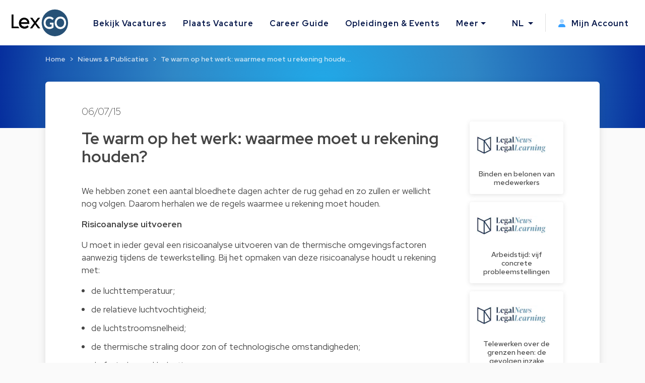

--- FILE ---
content_type: text/html; charset=utf-8
request_url: https://www.lexgo.be/nl/nieuws-en-publicaties/3002-te-warm-op-het-werk-waarmee-moet-u-rekening-houden
body_size: 14439
content:
<!DOCTYPE html>
<html lang="nl">
  <head>
    <meta charset="UTF-8">
    <title>Te warm op het werk: waarmee moet u rekening houden?</title>    
    <meta name="viewport" content="width=device-width, initial-scale=1, minimum-scale=0.1">

      <meta name="description" lang="nl" content="Te warm op het werk: waarmee moet u rekening houden?. We hebben zonet een aantal bloedhete dagen achter de rug gehad en zo zullen er wellicht nog">

   
    <link href="https://www.lexgo.be/nl/nieuws-en-publicaties/3002-te-warm-op-het-werk-waarmee-moet-u-rekening-houden" rel="canonical" />

    <meta property="og:site_name" content="Lexgo.be">
<meta property="og:type" content="article">
<meta property="og:url" content="https://www.lexgo.be/nl/nieuws-en-publicaties/3002-te-warm-op-het-werk-waarmee-moet-u-rekening-houden">
<meta property="og:locale" content="nl_BE">
<meta property="twitter:account_id" content="31395386">
<meta property="twitter:site" content="@LexGOBe">
<meta property="twitter:creator" content="@LexGOBe">
<meta property="twitter:card" content="summary_large_image">



  <meta property="og:title" content="Te warm op het werk: waarmee moet u rekening houden?">
  <meta property="twitter:title" content="Te warm op het werk: waarmee moet u rekening houden?">
  <meta property="og:description" content="Te warm op het werk: waarmee moet u rekening houden?. We hebben…">
  <meta property="twitter:description" content="Te warm op het werk: waarmee moet u rekening houden?. We hebben…">

  <meta property="og:image" content="https://cdn3.lexgo.be/lexgo_header_social.png">
  <meta property="og:image:secure_url" content="https://cdn3.lexgo.be/lexgo_header_social.png">
  <meta property="og:image:width" content="1200">
  <meta property="og:image:height" content="630">
  <meta property="og:image:alt" content="Lexgo header">
  <meta property="og:image:type" content="image/png">
  <meta property="twitter:image" content="https://cdn3.lexgo.be/lexgo_header_social.png">




    <meta name="csrf-param" content="authenticity_token" />
<meta name="csrf-token" content="XtMeMc17jVAwrDWxkE3Wfd4anNsbL7ie8bDTSyDCkNDGOBNW5vXspTcTNvYZqrfp-n60owEaPluX5m3N-Zk0hQ" />
    

    <link rel="preconnect" href="https://fonts.googleapis.com">
    <link rel="preconnect" href="https://fonts.gstatic.com" crossorigin>
    <link href="https://fonts.googleapis.com/css2?family=Red+Hat+Display:ital,wght@0,300;0,400;0,500;0,600;0,700;0,800;0,900;1,300;1,400;1,500;1,600;1,700;1,800;1,900&display=swap" rel="stylesheet">
    <link href="https://fonts.googleapis.com/css2?family=Red+Hat+Text:ital,wght@0,300;0,400;0,500;0,600;0,700;1,300;1,400;1,500;1,600;1,700&display=swap" rel="stylesheet">
    <link href="https://fonts.googleapis.com/css2?family=Roboto:ital,wght@0,100;0,300;0,400;0,500;0,700;0,900;1,100;1,300;1,400;1,500;1,700;1,900&display=swap" rel="stylesheet">

    <!-- Favicon -->
<link rel="apple-touch-icon" sizes="180x180" href="https://cdn3.lexgo.be/favicon/apple-touch-icon.png"> 
<link rel="icon" type="image/png" sizes="32x32" href="https://cdn3.lexgo.be/favicon/favicon-32x32.png">
<link rel="icon" type="image/png" sizes="16x16" href="https://cdn3.lexgo.be/favicon/favicon-16x16.png">
<link rel="manifest" href="https://assets.lexgo.be/assets/web/favicon/lexgobe-506808279da11ec5c6ad36db9afb991f82a4cd6a817990903c5b625df9dfc618.webmanifest">
<link rel="mask-icon" href="https://cdn3.lexgo.be/favicon/safari-pinned-tab.svg" color="#2f6998">
<meta name="msapplication-TileColor" content="#bdfeff">
<meta name="theme-color" content="#ffffff">


    <!-- International -->
    
    <link href="https://www.lexgo.be/en/news-and-articles/3002-te-warm-op-het-werk-waarmee-moet-u-rekening-houden" rel="alternate" hreflang="x-default" />
    <link href="https://www.lexgo.be/en/news-and-articles/3002-te-warm-op-het-werk-waarmee-moet-u-rekening-houden" rel="alternate" hreflang="en" />
    <link href="https://www.lexgo.be/fr/actualites-et-articles/3002-trop-chaud-au-travail-a-quoi-devez-vous-etre-attentif" rel="alternate" hreflang="fr" />
       <link href="https://www.lexgo.be/nl/nieuws-en-publicaties/3002-te-warm-op-het-werk-waarmee-moet-u-rekening-houden" rel="alternate" hreflang="nl" />

    <!-- Bootstrap -->
    <link href="https://cdn.jsdelivr.net/npm/bootstrap@5.1.1/dist/css/bootstrap.min.css" rel="stylesheet" integrity="sha384-F3w7mX95PdgyTmZZMECAngseQB83DfGTowi0iMjiWaeVhAn4FJkqJByhZMI3AhiU" crossorigin="anonymous">

      <link rel="stylesheet" href="https://cdnjs.cloudflare.com/ajax/libs/bootstrap-multiselect/1.1.1/css/bootstrap-multiselect.min.css" integrity="sha512-jpey1PaBfFBeEAsKxmkM1Yh7fkH09t/XDVjAgYGrq1s2L9qPD/kKdXC/2I6t2Va8xdd9SanwPYHIAnyBRdPmig==" crossorigin="anonymous" referrerpolicy="no-referrer">

    <link rel="stylesheet" href="https://assets.lexgo.be/assets/public-fd170e2e2f1c816fdd2bc1baeb2021a64e7101de7c3f31b947a8074bb2e01087.css" media="all" data-turbo-track="reload" />
    <script src="https://assets.lexgo.be/assets/public-d259dde22a000b47cb527cca1c21784c45141cfc5445daa2fdb85c07aeb26595.js" data-turbo-track="reload" defer="defer"></script>

    	<script defer data-domain="lexgo.be" src="https://plausible.io/js/plausible.js"></script>

    
<!-- Google Tag Manager -->
<script>(
	function(w,d,s,l,i){
		w[l] = w[l] || [];
		w[l].push({'gtm.start': new Date().getTime(),event:'gtm.js'});
		var f=d.getElementsByTagName(s)[0], j=d.createElement(s),dl=l!='dataLayer'?'&l='+l:'';
		j.async=true;
		j.src='https://www.googletagmanager.com/gtm.js?id='+i+dl;
		f.parentNode.insertBefore(j,f);
	}
)(window,document,'script','dataLayer','GTM-TVRQ63B');</script>
<!-- End Google Tag Manager -->


    <link rel="alternate" type="application/rss+xml" title="RSS" href="https://www.lexgo.be/nl/jobs.rss" />
    <link rel="alternate" type="application/rss+xml" title="RSS" href="https://www.lexgo.be/fr/emploi.rss" />
    <link rel="alternate" type="application/rss+xml" title="RSS" href="https://www.lexgo.be/en/jobs.rss" />
    <script>
   (function(src, cb) {
    var s = document.createElement('script'); s.setAttribute('src', src);
    s.onload = cb; (document.head || document.body).appendChild(s);
  })('https://ucarecdn.com/libs/blinkloader/3.x/blinkloader.min.js', function() {
    window.Blinkloader.optimize({
      pubkey:'2bb9e07f449057c88dd0',
      fadeIn:true,
      lazyload:true,
      smartCompression:true,
      responsive:true,
      retina:true,
      webp:true,
      batchSize: 10,
      cdnBase: 'https://images.lexgo.be'
    });
  })
</script>


  </head>

  <body data-controller="ahoy-all " data-locale="nl" data-domain="www.lexgo.be" data-is-admin="0"   data-ahoy-all-eventable-global-id-value="gid://lexgo/Article/3002"
  data-ahoy-all-source-value=""
>
    
<!-- Google Tag Manager (noscript) -->
<noscript><iframe src="https://www.googletagmanager.com/ns.html?id=GTM-TVRQ63B"
height="0" width="0" style="display:none;visibility:hidden" title="Google Tag Manager"></iframe></noscript>
<!-- End Google Tag Manager (noscript) -->


    <!-- Cookie button GDPR popup -->

<div  data-controller="cookie-popup" 
      data-cookie-popup-source-value=""
      data-cookie-popup-campaign-value=""
      data-cookie-popup-term-value=""
      data-turbo-permanent
      data-cookie-popup-force-popup-value="false"
>
  <button type="button" class="btn btn-primary btn-circle btn-cookie" id="toastbtn" data-action="cookie-popup#show" data-cookie-popup-target="bubble" style="display:none"><i class="fa-light fa-cookie-bite"></i></button>

  <div class="cookie_position start-0">
    <div id="CookieToast" class="toast hide" role="alert" aria-live="assertive" aria-atomic="true" data-bs-autohide="false" data-cookie-popup-target="popup">
      <div class="toast-header">
        <button type="button" class="btn-close" data-action="cookie-popup#snooze" aria-label="Close"></button>
      </div>
      <div class="toast-body">

        <div class="toast_content">
           <img class="tenxt-center cookie_illustration" alt="Cookie_illustration" src="https://assets.lexgo.be/assets/web/cookies-popup-45ad525e501e84bb7f959f1bf4c9efdfbeeab8d5ff695c1485bcef6e1dba1115.svg" />
          <p class="mt-2">Indien u zich akkoord verklaart gebruiken wij cookies om uw surfervaring te verbeteren. Zo kunnen wij o.a. bepaalde inhoud en advertenties personaliseren, alsook beperkte (anonieme) statistieken bijhouden.</p>
          <a href="/nl/cookies">Lees meer</a>
        </div>

        <div class="mt-4 d-flex flex-row justify-content-between d-none d-sm-block">
          <button type="button" class="btn btn-blue toast-btn" data-action="cookie-popup#snooze">Negeer</button>
          <button type="button" class="btn btn-blue toast-btn" data-action="cookie-popup#reject">Niet akkoord</button>
          <button class="btn btn-primary toast-btn" type="button" data-action="cookie-popup#allow">Akkoord</button>
        </div>

        <div class="mt-4 d-flex flex-column flex-sm-row justify-content-between d-block d-sm-none">
          <div class="order-2 w-100 d-flex mt-2">
            <button type="button" class="btn btn-blue toast-btn flex-fill mx-1" data-action="cookie-popup#snooze">Negeer</button>
            <button type="button" class="btn btn-blue toast-btn flex-fill mx-1" data-action="cookie-popup#reject">Niet akkoord</button>  
          </div>
          <button class="btn btn-primary toast-btn order-1 mx-1" type="button" data-action="cookie-popup#allow">Akkoord</button>
        </div>
      </div>
      
    </div>
  </div>
</div>


      
  <!-- Navbar -->
  <nav id="menuNav" class="navbar navbar-expand-custom">
    <a class="navbar-brand p-0 m-0 me-5" href="https://www.lexgo.be/nl">
      <img alt="Logo LexGO" class="navbar-icon d-inline-block align-top" src="https://assets.lexgo.be/assets/web/logo-3aa60b64ce29b5e732c4beceb240ade92cc95816c80c14bb3eef039deb6cf2c7.svg" />
    </a>

    <button class="navbar-toggler collapsed" type="button" data-bs-toggle="collapse" data-bs-target="#navbarContent" aria-controls="navbarContent" aria-expanded="false" aria-label="Toggle navigation">
      <span class="navbar-toggler-icon d-flex justify-content-center align-items-center">
        <i class="inline-bars" aria-hidden="true"><style>.header_fa_bars_icon { width: 1em; height: 1em; vertical-align: -.125em; }</style><svg xmlns="http://www.w3.org/2000/svg" class="header_fa_bars_icon" viewBox="0 0 448 512"><path d="M0 96C0 78.3 14.3 64 32 64H416c17.7 0 32 14.3 32 32s-14.3 32-32 32H32C14.3 128 0 113.7 0 96zM0 256c0-17.7 14.3-32 32-32H416c17.7 0 32 14.3 32 32s-14.3 32-32 32H32c-17.7 0-32-14.3-32-32zM448 416c0 17.7-14.3 32-32 32H32c-17.7 0-32-14.3-32-32s14.3-32 32-32H416c17.7 0 32 14.3 32 32z"/></svg></i>
        <i class="fas fa-times" aria-hidden="true"></i>
      </span>
    </button>
  
    <div class="collapse navbar-collapse" id="navbarContent">
      <ul class="navbar-nav me-auto">
        <li class="nav-item"><a class="nav-link" href="/nl/jobs">Bekijk Vacatures</a></li>
        <li class="nav-item"><a class="nav-link" href="/nl/plaats-vacature">Plaats Vacature</a></li>
        <li class="nav-item"><a class="nav-link" target="_blank" href="https://careerguide.lexgo.be/nl">Career Guide</a></li>
        <li class="nav-item"><a class="nav-link" href="/nl/opleidingen-en-evenementen">Opleidingen &amp; Events</a></li>
        <li class="nav-item dropdown">
          <a class="nav-link dropdown-toggle" href="#" id="moreDropdown" role="button" data-bs-toggle="dropdown" aria-haspopup="true" aria-expanded="false">Meer</a>
          <div class="dropdown-menu" aria-labelledby="moreDropdown">
            <a class="dropdown-item" href="/nl/nieuws-en-publicaties">Nieuws &amp; Publicaties</a>
            <a class="dropdown-item" href="/nl/advocatenkantoren">Legal Directory</a>
            <a class="dropdown-item" href="/nl/over-ons/over-lexgo">Over LexGO</a>
            <a class="dropdown-item" href="/nl/over-ons/contacteer-ons">Contacteer Ons</a>
            <hr>
            <a class="dropdown-item" href="https://www.facebook.com/LexGo.be" target="_blank"><i class="fab fa-facebook-square"></i> Facebook</a>
            <a class="dropdown-item" href="https://x.com/LexGOBe" target="_blank"><i class="fab fa-brands fa-square-x-twitter"></i> X.com</a>
            <a class="dropdown-item" href="https://www.linkedin.com/company/lexgo" target="_blank"><i class="fab fa-linkedin"></i> Linkedin</a>
          </div>
        </li>
      </ul>
      <hr>
      <ul class="navbar-nav my-lg-0">
        <li class="nav-item dropdown">
          <a class="nav-link dropdown-toggle" href="#" id="langDropdown" role="button" data-bs-toggle="dropdown" aria-haspopup="true" aria-expanded="false">
            NL
          </a>
          <div class="dropdown-menu" aria-labelledby="langDropdown">
              <a class="dropdown-item" data-turbo="false" href="https://www.lexgo.be/en/news-and-articles/3002-te-warm-op-het-werk-waarmee-moet-u-rekening-houden">EN</a> 
              <a class="dropdown-item" data-turbo="false" href="https://www.lexgo.be/fr/actualites-et-articles/3002-trop-chaud-au-travail-a-quoi-devez-vous-etre-attentif">FR</a>
          </div>
        </li>
        <li class="vl .d-sm-none .d-md-block mx-2"></li>
        <li class="nav-item">
          <a class="nav-link" href="/nl/my_lexgo/nieuwsbrief-instellingen/nieuw">
            <i class="me-2"><style>.header_fa_user_icon { width: 1em; height: 1em; vertical-align: -.125em; }</style><svg xmlns="http://www.w3.org/2000/svg" class="header_fa_user_icon" viewBox="0 0 448 512"><defs><style>.fa-primary{fill:#39a1ff;}.fa-secondary{opacity:.4;fill: #39a1ff;}</style></defs><path class="fa-primary" d="M274.7 304H173.3C77.61 304 0 381.6 0 477.3c0 19.14 15.52 34.67 34.66 34.67h378.7C432.5 512 448 496.5 448 477.3C448 381.6 370.4 304 274.7 304z"/><path class="fa-secondary" d="M352 128c0 70.69-57.3 128-128 128C153.3 256 96 198.7 96 128s57.31-128 128-128C294.7 0 352 57.31 352 128z"/></svg></i>
            Mijn Account
</a>        </li>
      </ul>
    </div>
  </nav>
  <!-- End of Navbar -->


    





  <script type="application/ld+json">{"@context":"http://schema.org","@type":"Article","mainEntityOfPage":{"@type":"WebPage","@id":"https://alpaca.lexgo2.c66.me/nl/nieuws-en-publicaties/3002-te-warm-op-het-werk-waarmee-moet-u-rekening-houden"},"isPartOf":{"@id":"https://alpaca.lexgo2.c66.me/nl/nieuws-en-publicaties/3002-te-warm-op-het-werk-waarmee-moet-u-rekening-houden"},"headline":"Te warm op het werk: waarmee moet u rekening houden?","description":"Te warm op het werk: waarmee moet u rekening houden?","articleBody":"\n  \u003cp\u003eWe hebben zonet een aantal bloedhete dagen achter de rug gehad en zo zullen er wellicht nog volgen. Daarom herhalen we de regels waarmee u rekening moet houden.\u003c/p\u003e\n\n\u003cp\u003e\u003cstrong\u003eRisicoanalyse uitvoeren\u003c/strong\u003e\u003c/p\u003e\n\n\u003cp\u003eU moet in ieder geval een risicoanalyse uitvoeren van de thermische omgevingsfactoren aanwezig tijdens de tewerkstelling. Bij het opmaken van deze risicoanalyse houdt u rekening met:\u003c/p\u003e\n\n\u003cul\u003e\n\t\u003cli\u003ede luchttemperatuur;\u003c/li\u003e\n\t\u003cli\u003ede relatieve luchtvochtigheid;\u003c/li\u003e\n\t\u003cli\u003ede luchtstroomsnelheid;\u003c/li\u003e\n\t\u003cli\u003ede thermische straling door zon of technologische omstandigheden;\u003c/li\u003e\n\t\u003cli\u003ede fysische werkbelasting;\u003c/li\u003e\n\t\u003cli\u003ede gebruikte werkmethodes en arbeidsmiddelen;\u003c/li\u003e\n\t\u003cli\u003ede werkkledij en de persoonlijke beschermingsmiddelen;\u003c/li\u003e\n\t\u003cli\u003ede combinatie van al deze factoren.\u003c/li\u003e\n\u003c/ul\u003e\n\n\u003cp\u003eU evalueert deze thermische omgevingsfactoren en, indien nodig, meet u ze overeenkomstig de meet- en berekeningsmethodes die worden bepaald na advies van de preventieadviseur-arbeidsgeneesheer of de preventieadviseur-arbeidshygiëne en na akkoord van het Comité voor Preventie en Bescherming op het Werk of, bij ontstentenis daarvan, de vakbondsafvaardiging of, bij ontstentenis van de vakbondsafvaardiging, de werknemers zelf.\u003c/p\u003e\n\n\u003cp\u003eVervolgens stelt u op grond van deze risicoanalyse passende preventiemaatregelen vast.\u003c/p\u003e\n\n\u003cp\u003e\u003cstrong\u003eWelke waarden bepalen dat het te warm is om te werken?\u003c/strong\u003e\u003c/p\u003e\n\n\u003cp\u003eNiet alleen de temperatuur maar ook de luchtvochtigheid, luchtstroomsnelheid en de thermische straling bepalen dat het te warm is om te werken. Dit alles wordt gemeten met een “nattebolthermometer” die de aanwezige warmte uitdrukt in “Wet Bulb Globe Temperature” (WBGT).  Die zal steeds een paar eenheden lager liggen dan de effectieve temperatuur, uitgedrukt in graden Celsius.\u003c/p\u003e\n\n\u003cp\u003eDe niet te overschrijden waarden in functie van het te verrichten werk zijn de volgende:\u003c/p\u003e\n\n\n\t\n\t\t\n\t\t\tzeer licht of licht werk\n\t\t\t29\n\t\t\n\t\t\n\t\t\thalfzwaar werk\n\t\t\t26\n\t\t\n\t\t\n\t\t\tzwaar werk\n\t\t\t22\n\t\t\n\t\t\n\t\t\tzeer zwaar werk\n\t\t\t18\n\t\t\n\t\n\n\n\n\n\u003cp\u003e\u003cstrong\u003eWelke maatregelen moeten genomen worden wanneer het te warm is?\u003c/strong\u003e\u003cbr\u003e\n \u003cbr\u003e\nWanneer de WBGT-waarden de vooropgestelde grenzen kunnen overschrijden, moet u de nodige technische en organisatorische maatregelen nemen om de blootstelling aan de warmte en de daaruit voortvloeiende risico’s te voorkomen of te beperken.\u003c/p\u003e\n\n\u003cp\u003eDeze maatregelen kunnen de volgende zijn:\u003c/p\u003e\n\n\u003cul\u003e\n\t\u003cli\u003etechnische maatregelen zoals bijvoorbeeld het inrichten van kunstmatige ventilatie, het opvangen en afvoeren van warme en vochtige dampen of gassen, het plaatsen van reflecterende afschermingen, … ;\u003c/li\u003e\n\t\u003cli\u003ehet verlagen van de fysische inspanningen door het gebruik van arbeidsmiddelen of werkmethodes;\u003c/li\u003e\n\t\u003cli\u003ehet verminderen van de duur en de intensiteit van de blootstelling;\u003c/li\u003e\n\t\u003cli\u003ehet aanpassen van de werkroosters of arbeidsorganisatie;\u003c/li\u003e\n\t\u003cli\u003ehet verschaffen van aangepaste kledij;\u003c/li\u003e\n\t\u003cli\u003ehet gratis ter beschikking stellen van verfrissende dranken;\u003c/li\u003e\n\t\u003cli\u003e …\u003c/li\u003e\n\u003c/ul\u003e\n\n\u003cp\u003eIn bepaalde gevallen wordt er door het K.B. opgelegd welke maatregelen u moet nemen. Indien de overschrijding van de actiewaarden te wijten is aan het klimaat, dan moet u verplicht de volgende maatregelen nemen:\u003c/p\u003e\n\n\u003cul\u003e\n\t\u003cli\u003eindien de overschrijding aanhoudt, binnen de 48 uur na de vaststelling van de overschrijding, inrichtingen voor een kunstmatige verluchting installeren;\u003c/li\u003e\n\t\u003cli\u003eindien na deze termijn van 48 uur de overschrijdingen voortduren, voorzien in een regime van beperkte aanwezigheid en rusttijden;\u003c/li\u003e\n\t\u003cli\u003ezorgen voor de verdeling van verfrissende dranken, en dit zonder kosten voor de werknemers en overeenkomstig het advies van preventieadviseur-arbeidsgeneesheer;\u003c/li\u003e\n\t\u003cli\u003ede werknemers bovendien beschermen tegen zonnestraling: dit kan door een installatie of door de aanpassing van de arbeidsorganisatie. Indien de werknemers rechtstreeks worden blootgesteld aan zonnestraling dienen zij over collectieve of persoonlijke beschermingsmiddelen te beschikken (bijvoorbeeld zonnecrème, hoofddeksel, …).\u003c/li\u003e\n\u003c/ul\u003e\n\n\u003cp\u003eTenzij u kan inroepen dat u bepaalde ISO-normen toepast (die de naleving van de regels inzake beperkte aanwezigheid en rusttijden inhoudt wanneer het te warm is om te werken) moet u, alvorens een regime van beperkte aanwezigheid en rusttijden in te voeren, het advies inwinnen van de preventieadviseur-arbeidsgeneesheer en het akkoord hebben van het Comité voor Preventie en Bescherming op het Werk of, bij ontstentenis daarvan, van de vakbondsafvaardiging. Indien er geen akkoord gevonden kan worden, dient er te worden nagegaan of er binnen het paritair comité waaronder de werkgever ressorteert, geen regels werden vastgesteld in een algemeen verbindend verklaarde CAO.\u003c/p\u003e\n\n\u003cp\u003eBij gebreke hiervan dienen de volgende rusttijden te worden nageleefd:\u003c/p\u003e\n\n\n\t\n\t\t\n\t\t\t\u003cstrong\u003eAfwisseling in het werk\u003c/strong\u003e\n\t\t\t\u003cstrong\u003eWBGT-waarden\u003c/strong\u003e\n\t\t\n\t\t\n\t\t\tLicht werk\n\t\t\tHalfzwaar werk\n\t\t\tZwaar werk\n\t\t\tZeer zwaar werk\n\t\t\n\t\t\n\t\t\t45 min werk - 15 min rust\n\t\t\t29,5\n\t\t\t27\n\t\t\t23\n\t\t\t19\n\t\t\n\t\t\n\t\t\t30 min werk - 30 min rust\n\t\t\t30\n\t\t\t28\n\t\t\t24,5\n\t\t\t21\n\t\t\n\t\n\n\n\u003cp\u003eTot slot dienen de werknemers die aan overmatige warmte worden blootgesteld, tevens de nodige voorlichting en opleiding te krijgen over onder andere de resultaten van de risicoanalyse, de actiewaarden, …\u003c/p\u003e\n\n\u003cp\u003e\u003cstrong\u003eRol van de preventieadviseur- arbeidsgeneesheer\u003c/strong\u003e\u003c/p\u003e\n\n\u003cp\u003eDe preventieadviseur-arbeidsgeneesheer bepaalt onder welke categorie (licht/halfzwaar/zwaar/zeer zwaar) een bepaald werk ressorteert.\u003c/p\u003e\n\n\u003cp\u003eDaarnaast adviseert hij de werkgever over de te nemen maatregelen voor werknemers die behoren tot bijzonder gevoelige risicogroepen, zoals bijvoorbeeld jeugdige of zwangere werknemers.\u003c/p\u003e\n\n\u003cp\u003eDe preventieadviseur-arbeidsgeneesheer verstrekt tevens advies aan de werkgever omtrent de verdeling van de verfrissende dranken.\u003c/p\u003e\n\n\u003cp\u003e\u003cstrong\u003eKan de werknemer beslissen thuis te blijven bij (te) warm weer?\u003c/strong\u003e\u003c/p\u003e\n\n\u003cp\u003eEen werknemer kan niet zomaar beslissen thuis te blijven. Ook tijdens periodes met hoge temperaturen, moet de werknemer zijn normale arbeidsduur blijven presteren. Enkel indien u een regime van beperkte aanwezigheid invoert, kan de werknemer thuis blijven.\u003c/p\u003e\n\n\u003cp\u003e\u003cstrong\u003eBiedt tijdelijke werkloosheid een oplossing?\u003c/strong\u003e\u003c/p\u003e\n\n\u003cp\u003eBij langdurig extreme weersomstandigheden kan de werkgever bovendien autonoom beslissen om tijdelijke werkloosheid in te voeren.\u003c/p\u003e\n\n\u003cp\u003eDe weersomstandigheden moeten van die aard zijn dat zij de uitvoering van het werk onmogelijk maken. Wanneer de werkzaamheden enkel bemoeilijkt worden of het rendement daalt, kan de werkgever geen tijdelijke werkloosheid wegens slecht weer invoeren. Bij zeer warm kan er bijvoorbeeld tijdelijke werkloosheid worden ingevoerd wanneer het beton of het metselwerk verpulvert of het materiaal onhandelbaar is.\u003c/p\u003e\n\n\u003cp\u003eHet is duidelijk dat het hier om extreme temperaturen moet gaan die gedurende een langere periode aanhouden. De RVA behoudt de beslissingsbevoegdheid in verband met de vraag of het al dan niet gaat om gevallen waarin de \u003cstrong\u003ehoge temperaturen de uitvoering van het werk onmogelijk hebben gemaakt.\u003c/strong\u003e\u003c/p\u003e\n\n\u003cp\u003eMag de werknemer aangepaste zomerkledij dragen op de werkvloer?\u003c/p\u003e\n\n\u003cp\u003eDe kledij moet steeds in overeenstemming zijn met de regels vervat in het arbeidsreglement.\u003c/p\u003e\n","datePublished":"2015-07-06","dateModified":"2026-01-18","author":{"@type":"Person","name":"Leen Biesemans"}}</script>

  <!-- Header start -->
  <header class="secondary-header" id="ArticleHeader">
    <div class="secondary-header-container">

        <nav style="--bs-breadcrumb-divider: '>';" aria-label="breadcrumb"><ol class="breadcrumb"><li class="breadcrumb-item"><a href="/nl">Home</a></li><li class="breadcrumb-item"><a href="/nl/nieuws-en-publicaties">Nieuws &amp; Publicaties</a></li><li class="breadcrumb-item active" aria-current="page"><a href="/nl/nieuws-en-publicaties/3002-te-warm-op-het-werk-waarmee-moet-u-rekening-houden">Te warm op het werk: waarmee moet u rekening houde…</a></li></ol></nav>

    </div>
  </header>
  <script type="application/ld+json">{"@context":"http://schema.org","@type":"BreadcrumbList","itemListElement":[{"@type":"ListItem","position":1,"item":{"@id":"/nl","name":"Home"}},{"@type":"ListItem","position":2,"item":{"@id":"/nl/nieuws-en-publicaties","name":"Nieuws \u0026 Publicaties"}},{"@type":"ListItem","position":3,"item":{"@id":"/nl/nieuws-en-publicaties/3002-te-warm-op-het-werk-waarmee-moet-u-rekening-houden","name":"Te warm op het werk: waarmee moet u rekening houde…"}}]}</script>
  <!-- End of header -->



  <!-- Start of Article Detail -->
  
  <section id="ArticleDetail">
    <div class="main-section card-shadow">
      <div class="container-fluid article-detail">
        <div class="row">
          <h3 class="article-detail-date">06/07/15</h3>
        </div>
        <div class="row">
          
            <div class="col-12 col-lg-9">
              <div class="row article-detail-info">
                <h1 class="article-detail-title">Te warm op het werk: waarmee moet u rekening houden?</h1>
                <div class="article-content">
                  
  <p>We hebben zonet een aantal bloedhete dagen achter de rug gehad en zo zullen er wellicht nog volgen. Daarom herhalen we de regels waarmee u rekening moet houden.</p>

<p><strong>Risicoanalyse uitvoeren</strong></p>

<p>U moet in ieder geval een risicoanalyse uitvoeren van de thermische omgevingsfactoren aanwezig tijdens de tewerkstelling. Bij het opmaken van deze risicoanalyse houdt u rekening met:</p>

<ul>
	<li>de luchttemperatuur;</li>
	<li>de relatieve luchtvochtigheid;</li>
	<li>de luchtstroomsnelheid;</li>
	<li>de thermische straling door zon of technologische omstandigheden;</li>
	<li>de fysische werkbelasting;</li>
	<li>de gebruikte werkmethodes en arbeidsmiddelen;</li>
	<li>de werkkledij en de persoonlijke beschermingsmiddelen;</li>
	<li>de combinatie van al deze factoren.</li>
</ul>

<p>U evalueert deze thermische omgevingsfactoren en, indien nodig, meet u ze overeenkomstig de meet- en berekeningsmethodes die worden bepaald na advies van de preventieadviseur-arbeidsgeneesheer of de preventieadviseur-arbeidshygiëne en na akkoord van het Comité voor Preventie en Bescherming op het Werk of, bij ontstentenis daarvan, de vakbondsafvaardiging of, bij ontstentenis van de vakbondsafvaardiging, de werknemers zelf.</p>

<p>Vervolgens stelt u op grond van deze risicoanalyse passende preventiemaatregelen vast.</p>

<p><strong>Welke waarden bepalen dat het te warm is om te werken?</strong></p>

<p>Niet alleen de temperatuur maar ook de luchtvochtigheid, luchtstroomsnelheid en de thermische straling bepalen dat het te warm is om te werken. Dit alles wordt gemeten met een “nattebolthermometer” die de aanwezige warmte uitdrukt in “Wet Bulb Globe Temperature” (WBGT).  Die zal steeds een paar eenheden lager liggen dan de effectieve temperatuur, uitgedrukt in graden Celsius.</p>

<p>De niet te overschrijden waarden in functie van het te verrichten werk zijn de volgende:</p>


	
		
			zeer licht of licht werk
			29
		
		
			halfzwaar werk
			26
		
		
			zwaar werk
			22
		
		
			zeer zwaar werk
			18
		
	




<p><strong>Welke maatregelen moeten genomen worden wanneer het te warm is?</strong><br>
 <br>
Wanneer de WBGT-waarden de vooropgestelde grenzen kunnen overschrijden, moet u de nodige technische en organisatorische maatregelen nemen om de blootstelling aan de warmte en de daaruit voortvloeiende risico’s te voorkomen of te beperken.</p>

<p>Deze maatregelen kunnen de volgende zijn:</p>

<ul>
	<li>technische maatregelen zoals bijvoorbeeld het inrichten van kunstmatige ventilatie, het opvangen en afvoeren van warme en vochtige dampen of gassen, het plaatsen van reflecterende afschermingen, …&nbsp;;</li>
	<li>het verlagen van de fysische inspanningen door het gebruik van arbeidsmiddelen of werkmethodes;</li>
	<li>het verminderen van de duur en de intensiteit van de blootstelling;</li>
	<li>het aanpassen van de werkroosters of arbeidsorganisatie;</li>
	<li>het verschaffen van aangepaste kledij;</li>
	<li>het gratis ter beschikking stellen van verfrissende dranken;</li>
	<li> …</li>
</ul>

<p>In bepaalde gevallen wordt er door het K.B. opgelegd welke maatregelen u moet nemen. Indien de overschrijding van de actiewaarden te wijten is aan het klimaat, dan moet u verplicht de volgende maatregelen nemen:</p>

<ul>
	<li>indien de overschrijding aanhoudt, binnen de 48 uur na de vaststelling van de overschrijding, inrichtingen voor een kunstmatige verluchting installeren;</li>
	<li>indien na deze termijn van 48 uur de overschrijdingen voortduren, voorzien in een regime van beperkte aanwezigheid en rusttijden;</li>
	<li>zorgen voor de verdeling van verfrissende dranken, en dit zonder kosten voor de werknemers en overeenkomstig het advies van preventieadviseur-arbeidsgeneesheer;</li>
	<li>de werknemers bovendien beschermen tegen zonnestraling: dit kan door een installatie of door de aanpassing van de arbeidsorganisatie. Indien de werknemers rechtstreeks worden blootgesteld aan zonnestraling dienen zij over collectieve of persoonlijke beschermingsmiddelen te beschikken (bijvoorbeeld zonnecrème, hoofddeksel, …).</li>
</ul>

<p>Tenzij u kan inroepen dat u bepaalde ISO-normen toepast (die de naleving van de regels inzake beperkte aanwezigheid en rusttijden inhoudt wanneer het te warm is om te werken) moet u, alvorens een regime van beperkte aanwezigheid en rusttijden in te voeren, het advies inwinnen van de preventieadviseur-arbeidsgeneesheer en het akkoord hebben van het Comité voor Preventie en Bescherming op het Werk of, bij ontstentenis daarvan, van de vakbondsafvaardiging. Indien er geen akkoord gevonden kan worden, dient er te worden nagegaan of er binnen het paritair comité waaronder de werkgever ressorteert, geen regels werden vastgesteld in een algemeen verbindend verklaarde CAO.</p>

<p>Bij gebreke hiervan dienen de volgende rusttijden te worden nageleefd:</p>


	
		
			<strong>Afwisseling in het werk</strong>
			<strong>WBGT-waarden</strong>
		
		
			Licht werk
			Halfzwaar werk
			Zwaar werk
			Zeer zwaar werk
		
		
			45 min werk - 15 min rust
			29,5
			27
			23
			19
		
		
			30 min werk - 30 min rust
			30
			28
			24,5
			21
		
	


<p>Tot slot dienen de werknemers die aan overmatige warmte worden blootgesteld, tevens de nodige voorlichting en opleiding te krijgen over onder andere de resultaten van de risicoanalyse, de actiewaarden, …</p>

<p><strong>Rol van de preventieadviseur- arbeidsgeneesheer</strong></p>

<p>De preventieadviseur-arbeidsgeneesheer bepaalt onder welke categorie (licht/halfzwaar/zwaar/zeer zwaar) een bepaald werk ressorteert.</p>

<p>Daarnaast adviseert hij de werkgever over de te nemen maatregelen voor werknemers die behoren tot bijzonder gevoelige risicogroepen, zoals bijvoorbeeld jeugdige of zwangere werknemers.</p>

<p>De preventieadviseur-arbeidsgeneesheer verstrekt tevens advies aan de werkgever omtrent de verdeling van de verfrissende dranken.</p>

<p><strong>Kan de werknemer beslissen thuis te blijven bij (te) warm weer?</strong></p>

<p>Een werknemer kan niet zomaar beslissen thuis te blijven. Ook tijdens periodes met hoge temperaturen, moet de werknemer zijn normale arbeidsduur blijven presteren. Enkel indien u een regime van beperkte aanwezigheid invoert, kan de werknemer thuis blijven.</p>

<p><strong>Biedt tijdelijke werkloosheid een oplossing?</strong></p>

<p>Bij langdurig extreme weersomstandigheden kan de werkgever bovendien autonoom beslissen om tijdelijke werkloosheid in te voeren.</p>

<p>De weersomstandigheden moeten van die aard zijn dat zij de uitvoering van het werk onmogelijk maken. Wanneer de werkzaamheden enkel bemoeilijkt worden of het rendement daalt, kan de werkgever geen tijdelijke werkloosheid wegens slecht weer invoeren. Bij zeer warm kan er bijvoorbeeld tijdelijke werkloosheid worden ingevoerd wanneer het beton of het metselwerk verpulvert of het materiaal onhandelbaar is.</p>

<p>Het is duidelijk dat het hier om extreme temperaturen moet gaan die gedurende een langere periode aanhouden. De RVA behoudt de beslissingsbevoegdheid in verband met de vraag of het al dan niet gaat om gevallen waarin de <strong>hoge temperaturen de uitvoering van het werk onmogelijk hebben gemaakt.</strong></p>

<p>Mag de werknemer aangepaste zomerkledij dragen op de werkvloer?</p>

<p>De kledij moet steeds in overeenstemming zijn met de regels vervat in het arbeidsreglement.</p>

                </div>  
              </div>

              <div class="row article-author mb-4">


                    <div class="col-3 pt-5 pb-4 author-img">
                        <img alt="Leen Biesemans" src="https://cdn4.lexgo.be/storage/2015/April/week4/94656_biesemans_leen.jpg" />
                    </div>
                  <div class="col-12 author-info">
                    <h5 class="article-author-name"><strong>Leen Biesemans</strong></h5>
                      <h6 class="article-author-title">
                        <a href="/nl/bedrijven/1347-group-s-secretariat-social-sociaal-secretariaat">
                          Legal Consultant - Group S - Secrétariat Social / Sociaal Secretariaat
</a>                      </h6>
                  </div>


              </div> 

            </div>

          <div class="col-xs-12 col-lg-3 d-none d-lg-block featured-jobs">
            
            <div class="row row-col-1 g-3 sticky-top">
                <div class="col">
                    <div class="card h-100 feature-job">
                      <a href="/nl/opleidingen-en-evenementen/4912-binden-en-belonen-van-medewerkers?source=article">
                        <div class="featured-job-image">
                          <img class="card-img-top" style="display: block; " alt="Binden en belonen van medewerkers" data-blink-src="https://images.lexgo.be/68219333-c2a3-471d-81ba-5ca75d9b0df8/-/preview//binden-en-belonen-van-medewerkers" src="[data-uri]" />
                        </div>
                        <div class="card-body p-0">
                          <h5 class="card-title m-0">Binden en belonen van medewerkers</h5>
                        </div>
</a>                    </div>
                </div>
                <div class="col">
                    <div class="card h-100 feature-job">
                      <a href="/nl/opleidingen-en-evenementen/4893-arbeidstijd-vijf-concrete-probleemstellingen?source=article">
                        <div class="featured-job-image">
                          <img class="card-img-top" style="display: block; " alt="Arbeidstijd: vijf concrete probleemstellingen" data-blink-src="https://images.lexgo.be/68219333-c2a3-471d-81ba-5ca75d9b0df8/-/preview//arbeidstijd-vijf-concrete-probleemstellingen" src="[data-uri]" />
                        </div>
                        <div class="card-body p-0">
                          <h5 class="card-title m-0">Arbeidstijd: vijf concrete probleemstellingen</h5>
                        </div>
</a>                    </div>
                </div>
                <div class="col">
                    <div class="card h-100 feature-job">
                      <a href="/nl/opleidingen-en-evenementen/4959-telewerken-over-de-grenzen-heen-de-gevolgen-inzake-sociale-zekerheid?source=article">
                        <div class="featured-job-image">
                          <img class="card-img-top" style="display: block; " alt="Telewerken over de grenzen heen: de gevolgen inzake sociale zekerheid" data-blink-src="https://images.lexgo.be/68219333-c2a3-471d-81ba-5ca75d9b0df8/-/preview//telewerken-over-de-grenzen-heen-de-gevolgen-inzake-sociale-zekerheid" src="[data-uri]" />
                        </div>
                        <div class="card-body p-0">
                          <h5 class="card-title m-0">Telewerken over de grenzen heen: de gevolgen inzake sociale zekerheid</h5>
                        </div>
</a>                    </div>
                </div>

              <div class="row social-media-sharing">
      <div class="btn-group p-0">
        <a href="https://www.linkedin.com/sharing/share-offsite/?url=https://www.lexgo.be/nl/nieuws-en-publicaties/3002-te-warm-op-het-werk-waarmee-moet-u-rekening-houden" class="btn btn-outline-dark" target="_blank"><i class="fa-brands fa-linkedin-in"></i></a>
        <a href="https://x.com/share?url=https://www.lexgo.be/nl/nieuws-en-publicaties/3002-te-warm-op-het-werk-waarmee-moet-u-rekening-houden&via=LexGOBe&text=Te+warm+op+het+werk%3A+waarmee+moet+u+rekening+houden%3F" class="btn btn-outline-dark" target="_blank"><i class="fa-brands fa-twitter"></i></a>
        <a href="https://www.facebook.com/sharer.php?u=https://www.lexgo.be/nl/nieuws-en-publicaties/3002-te-warm-op-het-werk-waarmee-moet-u-rekening-houden" class="btn btn-outline-dark" target="_blank"><i class="fa-brands fa-facebook-f"></i></a>
        <a href="mailto:?subject=Te warm op het werk: waarmee moet u rekening houden?&body=https://www.lexgo.be/nl/nieuws-en-publicaties/3002-te-warm-op-het-werk-waarmee-moet-u-rekening-houden" class="btn btn-outline-dark" target="_blank"><i class="fa-solid fa-envelope"></i></a>
      </div> 
    </div>

            </div>
    
          </div>

        </div>

      </div>
    </div>
  </section> 

  <!-- End of Recent news block -->

  <!-- leaderboard ad -->
  <turbo-frame id="banner_articles_show_1" src="/nl/banners/nieuw?banner_format=landscape&amp;html_location=banner_articles_show_1"></turbo-frame>
  



  <section id="MoreArticlesList" class="more-articles-detail">

    <div class="container texture-bg">
        <div class="row dotted_texture_R d-none d-lg-block">
          <img alt="dotted_texture" src="https://assets.lexgo.be/assets/web/article_overview_texture-89feb8258c90d50c03a50610bbc7e8e010f9b9e327a36a110e1a2f9ddbd22317.svg" />
        </div>
    </div>

    <div class="container-fluid">
      <div class="row">
        <div class="col-12 col-lg-10">
          <div class="row align-items-end">
            <div class="col-12 col-sm-10 section-title">
              <h3>Meer Nieuws &amp; Publicaties</h3>
            </div>
          </div>
        </div>

      </div>

      <div class="section-body">
        <div class="row row-cols-1 row-cols-md-2 row-cols-lg-3 g-4">


            <div class="col">
              <div class="card h-100 article-card card-shadow">
                <h6 class="article-date">18/06/25</h6>
                <h5 class="article-title">Het Grondwettelijk Hof vernietigt het Ontslagdecreet</h5>
                <div class="card-body">
                  <p class="card-text">Het Grondwettelijk Hof heeft het Ontslagdecreet vernietigd bij arrest van 5 juni 2025. Dit decreet maakte het mogelijk voor Vlaamse provinciale en lok…</p>
                </div>
                <div class="card-footer">
                  <a class="article-link stretched-link" href="/nl/nieuws-en-publicaties/14215-het-grondwettelijk-hof-vernietigt-het-ontslagdecreet?source=similar_article">Lees Meer</a>
                </div>

              </div>
            </div>


            <div class="col">
              <div class="card h-100 article-card card-shadow">
                <h6 class="article-date">24/07/25</h6>
                <h5 class="article-title">Regeerakkoord: ontwerp programmawet en zomerakkoord goedgekeurd</h5>
                <div class="card-body">
                  <p class="card-text">Nog net voor het zomerreces zijn twee belangrijke stappen gezet in de omzetting van het regeerakkoord. In dit artikel geven we een beknopt overzicht v…</p>
                </div>
                <div class="card-footer">
                  <a class="article-link stretched-link" href="/nl/nieuws-en-publicaties/14261-regeerakkoord-ontwerp-programmawet-en-zomerakkoord-goedgekeurd?source=similar_article">Lees Meer</a>
                </div>

              </div>
            </div>


            <div class="col">
              <div class="card h-100 article-card card-shadow">
                <h6 class="article-date">13/10/25</h6>
                <h5 class="article-title">Maximale loonkostenmarge voor 2025-2026 op 0% vastgesteld. Indexeringen en baremaverhogingen blijven steeds ge…</h5>
                <div class="card-body">
                  <p class="card-text">Op 22 september 2025 werd het KB van 12 september 2025 tot uitvoering van artikel 7, §1 van de wet van 26 juli 1996 tot bevordering van de werkgelegen…</p>
                </div>
                <div class="card-footer">
                  <a class="article-link stretched-link" href="/nl/nieuws-en-publicaties/14378-maximale-loonkostenmarge-voor-2025-2026-op-0-vastgesteld-indexeringen-en-baremaverhogingen-blijven-steeds-gegarandeerd?source=similar_article">Lees Meer</a>
                </div>

              </div>
            </div>


        </div>
      </div>
    </div>
  </section>

  <div class="texture-bg">
    <div class="dotted_texture_L d-none d-lg-block">
      <img alt="dotted_texture" src="https://assets.lexgo.be/assets/web/article_overview_texture_L2-b165bb03b278b8cd61e94091a551cca33ed03bd2da63b946aef9fddea27737e8.svg" />
    </div>
  </div>



    <!-- Footer -->
<footer class="d-flex flex-column">
  <div class="row w-100 mb-auto footer-content">
    <div class="col-lg-8 col-md-12">
      <div class="row">
        <div class="col-sm-4 p-1 pb-3">
          <span>
            <a href="https://www.lexgo.be/nl">
              <img class="footer-logo d-inline-block align-top" alt="Lexgo.be Law Jobs Online" src="https://assets.lexgo.be/assets/web/logo-negative-44589b268354010c6a79058ec9b5cfaae45ac9bb008a64fda28ed49cf56adf2d.svg" />
            </a>
          </span>
        </div>
        <div class="col-sm-4 p-1 pb-3 d-flex flex-column">
          <a class="mb-2" href="/nl/jobs">Bekijk alle vacatures</a>
          <a class="mb-2" href="/nl/plaats-vacature">Plaats een vacature</a>
          <a class="mb-2" href="/nl/nieuws-en-publicaties">Nieuws &amp; publicaties</a>
          <a class="mb-2" href="/nl/opleidingen-en-evenementen">Opleidingen &amp; events</a>
        </div>
        <div class="col-sm-4 p-1 pb-3 d-flex flex-column">
          <span class="mb-2">
            <a href="mailto:info@lexgo.be">info@lexgo.be</a>
          </span>
          <span id="socialMedia">
            <a href="https://www.facebook.com/LexGo.be" target="_blank"><i class="fab fa-facebook-square"></i></a>
            <a href="https://x.com/LexGOBe" target="_blank"><i class="fab fa-brands fa-square-x-twitter"></i></a>
            <a href="https://www.linkedin.com/company/lexgo" target="_blank"><i class="fab fa-linkedin"></i></a>
          </span>
        </div>
      </div>
    </div>
    <div class="col-lg-4 col-md-12">
      <div class="row subscribe-content">
        <span class="col-lg-10 col-md-5 p-1">
          Blijf op de hoogte van het laatste LexGO nieuws
        </span>
          <turbo-frame id="footerSubscription">
          <form id="footerSubscribeForm" class="col-lg-12 col-md-7 d-flex my-2 p-1" action="/nl/my_lexgo/subscriptions" accept-charset="UTF-8" method="post"><input type="hidden" name="authenticity_token" value="M1IzglRygNfe03M425n2SwO-g8XRYkRw6N4sGRPHIcJjrlqNFdzevdP6dnednMh7yve2baIrVXSjdJiEcMxmAw" autocomplete="off" />
            <input value="true" autocomplete="off" type="hidden" name="send_news" id="send_news" />
            <input value="true" autocomplete="off" type="hidden" name="from_footer" id="from_footer" />
            <input value="Ontvang wekelijks ons laatste nieuws per e-mail" id="modal_content_title_modal_content_title" autocomplete="off" type="hidden" name="modal_content_title" />
            <div class="d-flex d-none d-sm-block d-lg-none d-xl-block subscribe-email">
              <input id="email" name="email" type="text" placeholder="Jouw e-mail hier">
              <input type="submit" name="commit" value="Abonneer" data-disable-with="Abonneer" />
            </div>
            <div class="d-flex d-block d-sm-none d-lg-block d-xl-none subscribe-email">
              <input id="email2" name="email2" type="text" placeholder="Jouw e-mail hier">
              <input type="submit" name="commit" value=">" data-disable-with=">" />
            </div>
</form>          </turbo-frame>
      </div>
    </div>
  </div>

  <div class="container-fluid px-0 pt-2 w-100">
    
    <div class="row footer-info py-3 py-md-2 fw-bold">
     <span class="p-0">© 2022-2026 Lexgo Belgium bv/srl, Lambroekstraat 5A, B-1831 Diegem, Belgium (BE 0550.639.702)</span>
    </div>
    
    <div class="row footer-info py-2 px-0 d-sm-none">
      <a href="/nl/cookies">Cookie beleid</a>
      <a href="/nl/gebruiksvoorwaarden">Gebruiksvoorwaarden</a>
      <a href="/nl/privacyverklaring">Privacyverklaring</a>
      <a href="/nl/sitemap">Sitemap</a>
      <a href="/nl/over-ons/contacteer-ons">Contacteer Ons</a>
      <a target="_blank" href="https://lexgo.lu">LexGO.lu</a>
    </div>

    <div class="row footer-info py-sm-2 py-md-1 d-none d-sm-block">
      <span class="p-0">
        <a href="/nl/cookies">Cookie beleid</a>
        <a href="/nl/gebruiksvoorwaarden">Gebruiksvoorwaarden</a>
        <a href="/nl/privacyverklaring">Privacyverklaring</a>
        <a href="/nl/sitemap">Sitemap</a>
        <a href="/nl/over-ons/contacteer-ons">Contacteer Ons</a>
        <a target="_blank" href="https://lexgo.lu">LexGO.lu</a>
      </span>
    </div>

</div>



</footer>
<!-- End of footer -->

<div class="modal fade was-id-NewsletterModal" tabindex="-1" aria-labelledby="was-id-NewsletterModallabel" aria-hidden="true" data-scroll-popup-target="modal"
  id="footerModal"
>
  <div class="modal-dialog modal-dialog-centered modal-dialog-scrollable modal-lg">
    <div class="modal-content">
      <turbo-frame id="subscription_modal">
        <div class="modal-body p-0" id="turbo-replace">

          <div class="row p-0 m-0"> 
            <div class="col-xs-12 col-lg-6 text-center px-0">
              <div class="modal-header" style="background-color:#F1F8FF; padding-right: 1rem;">    
                <button type="button" class="btn-close d-lg-none" data-bs-dismiss="modal" aria-label="Close"></button>
              </div>
              <div class="row blue-bg-modal p-0 m-0">
                <div class="col-12">
                  <div class="newsletter-modal-title">
                    <div class="d-inline-block">
                      <h3 id="was-id-NewsletterModallabel">Mis niets</h3>
                    </div>
                  </div>
                  <div class="newsletter-modal-icon">
                    <i class="fa-duotone fa-newspaper" style="--fa-primary-color:#366AF8; --fa-secondary-color: #366AF8; --fa-secondary-opacity: 0.20;"></i> 
                  </div>
                </div>

              </div>
            </div>
            <div class="col-xs-12 col-lg-6 d-flex flex-column justify-content-between">

              <div class="modal-header">    
                <button type="button" class="btn-close d-none d-lg-block" data-bs-dismiss="modal" aria-label="Close"></button>
              </div>

              <div class="newsletter-modal-content">

                <h4 class="modal-content-title">Ontvang wekelijks ons laatste nieuws per e-mail</h4>


                    <form id="myLexgoSubscriptionForm" class="needs-validation" action="/nl/my_lexgo/subscriptions" accept-charset="UTF-8" method="post"><input type="hidden" name="authenticity_token" value="lDI3ljkauIDD81GtBBHdi9sSj2L1TcoSQYQBYCt0iS_Ezl6ZeLTm6s7aVOJCFOO7Elu6yoYE2xYKLrX9SH_O7g" autocomplete="off" />
                      
                      
                      <input value="Ontvang wekelijks ons laatste nieuws per e-mail" autocomplete="off" type="hidden" name="modal_content_title" id="modal_content_title" />
                      <label for="InputEmailNewsletter" class="form-label">E-mailadres</label>
                      <input type="email" name="email" class="form-control" id="InputEmailNewsletter" aria-describedby="emailNewsletter" value="">
                      <div id="emailNewsletter" class="form-text">
                      Door u aan te melden, gaat u akkoord met onze <a data-turbo-frame="_top" href="/nl/gebruiksvoorwaarden">Algemene Voorwaarden</a> &amp; <a data-turbo-frame="_top" href="/nl/privacyverklaring">Privacybeleid</a>
                      </div>
                      <div class="modal-footer">
                        <script src="https://www.recaptcha.net/recaptcha/api.js" async defer ></script>
<button type="submit" data-sitekey="6LfI2K8iAAAAAFkmVM_tA9FIsSbQIixCK-ilnjhU" data-callback="submitInvisibleRecaptchaForm" class="g-recaptcha btn btn-primary">Inschrijven</button>

                        <script type="text/javascript">
                          var submitInvisibleRecaptchaForm = function () {
                              document.getElementById("myLexgoSubscriptionForm").requestSubmit(); // not submit() due to turbo https://stackoverflow.com/questions/68624668/how-can-i-submit-a-form-on-input-change-with-turbo-streams
                            };
                        </script>
                      </div>
</form>

              </div>
            </div>
          </div>

        </div>
      </turbo-frame>
    </div>
  </div>
  
</div>

<script type="text/javascript">
  document.addEventListener("turbo:before-fetch-response", function (e) {
    if(e.target.id == "footerSubscribeForm")$('#footerModal').modal('show'); 
  })
</script>


    <!-- FontAwesome 6 -->
    <script src="https://kit.fontawesome.com/6d3ea5618e.js" crossorigin="anonymous"></script>

    <script type="application/ld+json">{"@context":"http://schema.org","@type":"Corporation","name":"Lexgo.be","description":"LexGO.be - Juridische vacatures, Offres d'emploi juridiques, Legal jobs. The portal for the legal community.","image":"https://cdn3.lexgo.be/lexgo_header.png","logo":"https://cdn3.lexgo.be/lexgo_logo.svg","url":"https://www.lexgo.be","telephone":"+32 28823744","sameAs":["https://www.facebook.com/LexGo.be","https://www.linkedin.com/company/lexgo","https://x.com/LexGOBe"],"address":{"@type":"PostalAddress","streetAddress":"Lambroekstraat 5A","addressLocality":"Diegem","postalCode":"1831","addressCountry":"BE"}}</script>

</body>
</html>
